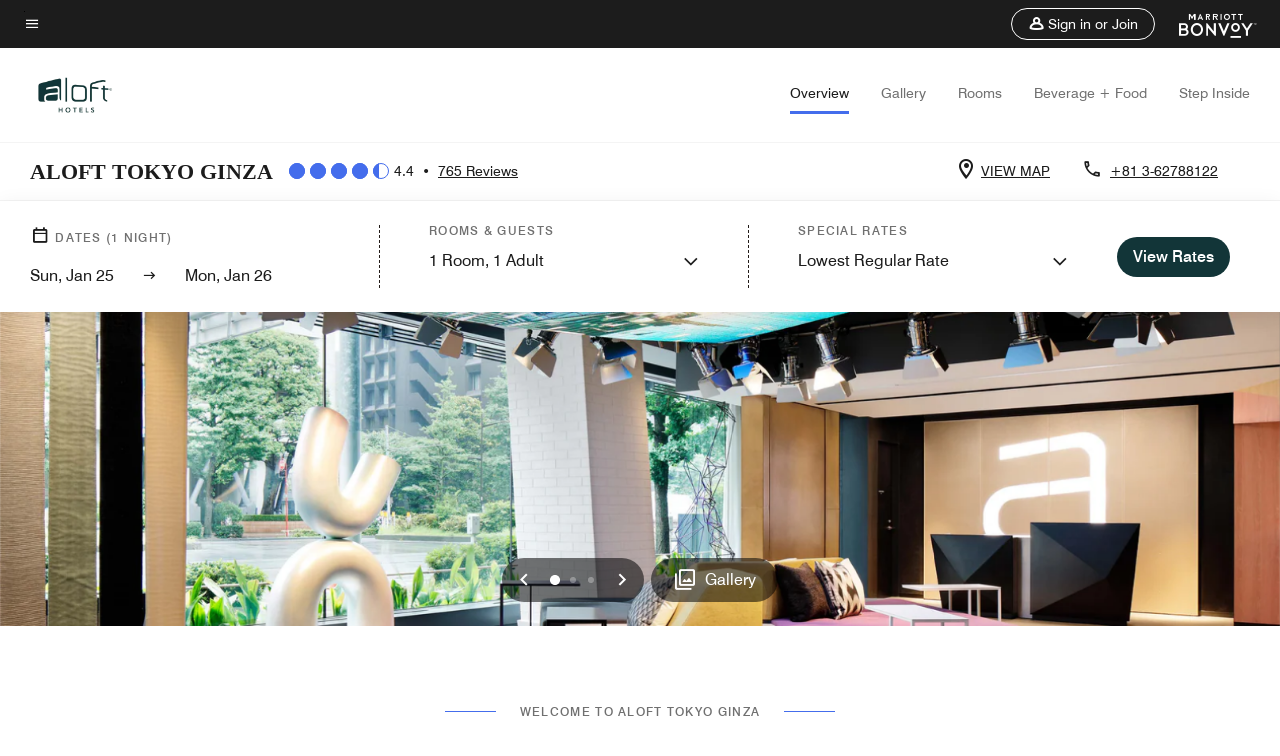

--- FILE ---
content_type: application/javascript;charset=utf-8
request_url: https://api.bazaarvoice.com/data/batch.json?passkey=canCX9lvC812oa4Y6HYf4gmWK5uszkZCKThrdtYkZqcYE&apiversion=5.5&displaycode=14883-en_us&resource.q0=products&filter.q0=id%3Aeq%3Atyoal&stats.q0=reviews&filteredstats.q0=reviews&filter_reviews.q0=contentlocale%3Aeq%3Azh*%2Cen*%2Cfr*%2Cde*%2Cja*%2Cpt*%2Cru*%2Ces*%2Cen_US&filter_reviewcomments.q0=contentlocale%3Aeq%3Azh*%2Cen*%2Cfr*%2Cde*%2Cja*%2Cpt*%2Cru*%2Ces*%2Cen_US&resource.q1=reviews&filter.q1=isratingsonly%3Aeq%3Afalse&filter.q1=productid%3Aeq%3Atyoal&filter.q1=contentlocale%3Aeq%3Azh*%2Cen*%2Cfr*%2Cde*%2Cja*%2Cpt*%2Cru*%2Ces*%2Cen_US&sort.q1=submissiontime%3Adesc&stats.q1=reviews&filteredstats.q1=reviews&include.q1=authors%2Cproducts%2Ccomments&filter_reviews.q1=contentlocale%3Aeq%3Azh*%2Cen*%2Cfr*%2Cde*%2Cja*%2Cpt*%2Cru*%2Ces*%2Cen_US&filter_reviewcomments.q1=contentlocale%3Aeq%3Azh*%2Cen*%2Cfr*%2Cde*%2Cja*%2Cpt*%2Cru*%2Ces*%2Cen_US&filter_comments.q1=contentlocale%3Aeq%3Azh*%2Cen*%2Cfr*%2Cde*%2Cja*%2Cpt*%2Cru*%2Ces*%2Cen_US&limit.q1=10&offset.q1=0&limit_comments.q1=3&callback=BV._internal.dataHandler0
body_size: 6092
content:
BV._internal.dataHandler0({"Errors":[],"BatchedResultsOrder":["q1","q0"],"HasErrors":false,"TotalRequests":2,"BatchedResults":{"q1":{"Id":"q1","Limit":10,"Offset":0,"TotalResults":764,"Locale":"en_US","Results":[{"Id":"377166148","CID":"d75e7b69-15e5-51d0-b14b-732f337604d9","SourceClient":"marriott-2","LastModeratedTime":"2026-01-24T22:01:01.000+00:00","LastModificationTime":"2026-01-24T22:01:01.000+00:00","ProductId":"TYOAL","OriginalProductName":"Aloft Tokyo Ginza","AuthorId":"62rnvz5wfamnekt25a3jz2nj4","ContentLocale":"en_US","IsFeatured":false,"TotalInappropriateFeedbackCount":0,"TotalClientResponseCount":0,"TotalCommentCount":0,"Rating":5,"SecondaryRatingsOrder":["Cleanliness","Dining","Location","Service","Amenities","Value"],"IsRatingsOnly":false,"TotalFeedbackCount":0,"TotalNegativeFeedbackCount":0,"TotalPositiveFeedbackCount":0,"ModerationStatus":"APPROVED","SubmissionId":"r114883-en_17692908KyhTtiDwcD","SubmissionTime":"2026-01-24T21:41:13.000+00:00","ReviewText":"The Aloft Tokyo Ginza gives you a great base from which to explore Tokyo. The restaurant provides a great breakfast (which is a little hard to find in Tokyo). The staff are friendly and very professional. The room is a good size for Tokyo. And the hotel is clean from the lobby to the room to the restaurant. The Aloft Tokyo Ginza is near the Ginza Shopping District and close to the Ginza Metro Station and the Higashi-Ginza Metro Station. The Airport Limousine also picks up right down the street.","Title":"Great Location, Staff, Room, and Restaurant","UserNickname":"Mike","SecondaryRatings":{"Cleanliness":{"Value":5,"Id":"Cleanliness","MinLabel":null,"MaxLabel":null,"ValueRange":5,"Label":null,"DisplayType":"NORMAL","ValueLabel":null},"Value":{"Value":4,"Id":"Value","MinLabel":null,"MaxLabel":null,"ValueRange":5,"Label":null,"DisplayType":"NORMAL","ValueLabel":null},"Amenities":{"Value":5,"Id":"Amenities","MinLabel":null,"MaxLabel":null,"ValueRange":5,"Label":null,"DisplayType":"NORMAL","ValueLabel":null},"Service":{"Value":5,"Id":"Service","MinLabel":null,"MaxLabel":null,"ValueRange":5,"Label":null,"DisplayType":"NORMAL","ValueLabel":null},"Dining":{"Value":5,"Id":"Dining","MinLabel":null,"MaxLabel":null,"ValueRange":5,"Label":null,"DisplayType":"NORMAL","ValueLabel":null},"Location":{"Value":5,"Id":"Location","MinLabel":null,"MaxLabel":null,"ValueRange":5,"Label":null,"DisplayType":"NORMAL","ValueLabel":null}},"Pros":null,"Videos":[],"InappropriateFeedbackList":[],"IsRecommended":null,"ContextDataValuesOrder":[],"BadgesOrder":[],"CommentIds":[],"AdditionalFields":{},"CampaignId":null,"Helpfulness":null,"Cons":null,"TagDimensions":{},"TagDimensionsOrder":[],"AdditionalFieldsOrder":[],"Photos":[],"ClientResponses":[],"ContextDataValues":{},"UserLocation":null,"Badges":{},"ProductRecommendationIds":[],"IsSyndicated":false,"RatingRange":5},{"Id":"377027941","CID":"035a57c0-96d9-5ae0-86ca-a8ed355d4bbe","SourceClient":"marriott-2","LastModeratedTime":"2026-01-23T01:46:00.000+00:00","LastModificationTime":"2026-01-23T01:46:00.000+00:00","ProductId":"TYOAL","OriginalProductName":"Aloft Tokyo Ginza","AuthorId":"69krb9dreshulwh5xnoub8jan","ContentLocale":"ja_JP","IsFeatured":false,"TotalInappropriateFeedbackCount":0,"TotalClientResponseCount":0,"TotalCommentCount":0,"Rating":5,"SecondaryRatingsOrder":["Cleanliness","Location","Service","Amenities"],"IsRatingsOnly":false,"TotalFeedbackCount":0,"TotalNegativeFeedbackCount":0,"TotalPositiveFeedbackCount":0,"ModerationStatus":"APPROVED","SubmissionId":"r114883-ja_17691247vmFaxP8bFx","SubmissionTime":"2026-01-22T23:33:20.000+00:00","ReviewText":"\u65B0\u6A4B\u6F14\u821E\u5834\u3067\u89B3\u5287\u306E\u6642\u306B\u5229\u7528\u3055\u305B\u3066\u3082\u3089\u3063\u3066\u3044\u307E\u3059\n\u5287\u5834\u304B\u3089\u8FD1\u304F\u3001\u5FEB\u9069\u306A\u30DB\u30C6\u30EB\u3067\u30EA\u30D4\u30FC\u30C8\u3057\u3066\u3044\u307E\u3059","Title":"\u5FEB\u9069\u306A\u30DB\u30C6\u30EB","UserNickname":"yogaoto","SecondaryRatings":{"Cleanliness":{"Value":4,"Id":"Cleanliness","MinLabel":null,"MaxLabel":null,"ValueRange":5,"Label":null,"DisplayType":"NORMAL","ValueLabel":null},"Amenities":{"Value":3,"Id":"Amenities","MinLabel":null,"MaxLabel":null,"ValueRange":5,"Label":null,"DisplayType":"NORMAL","ValueLabel":null},"Location":{"Value":5,"Id":"Location","MinLabel":null,"MaxLabel":null,"ValueRange":5,"Label":null,"DisplayType":"NORMAL","ValueLabel":null},"Service":{"Value":5,"Id":"Service","MinLabel":null,"MaxLabel":null,"ValueRange":5,"Label":null,"DisplayType":"NORMAL","ValueLabel":null}},"Pros":null,"Videos":[],"InappropriateFeedbackList":[],"IsRecommended":null,"ContextDataValuesOrder":[],"BadgesOrder":[],"CommentIds":[],"AdditionalFields":{},"CampaignId":null,"Helpfulness":null,"Cons":null,"TagDimensions":{},"TagDimensionsOrder":[],"AdditionalFieldsOrder":[],"Photos":[],"ClientResponses":[],"ContextDataValues":{},"UserLocation":null,"Badges":{},"ProductRecommendationIds":[],"IsSyndicated":false,"RatingRange":5},{"Id":"376702336","CID":"7830a11d-f712-5d45-8728-8f4730855e32","SourceClient":"marriott-2","LastModeratedTime":"2026-01-19T12:15:33.000+00:00","LastModificationTime":"2026-01-19T12:15:33.000+00:00","ProductId":"TYOAL","OriginalProductName":"Aloft Tokyo Ginza","AuthorId":"oo7fdqkf5z71ta2h526g74mso","ContentLocale":"en_GB","IsFeatured":false,"TotalInappropriateFeedbackCount":0,"TotalClientResponseCount":0,"TotalCommentCount":0,"Rating":5,"SecondaryRatingsOrder":["Cleanliness","Location","Service","Amenities","Value"],"IsRatingsOnly":false,"TotalFeedbackCount":0,"TotalNegativeFeedbackCount":0,"TotalPositiveFeedbackCount":0,"ModerationStatus":"APPROVED","SubmissionId":"r114883-en_17688232xVmkVlPH1G","SubmissionTime":"2026-01-19T11:48:11.000+00:00","ReviewText":"Extremely great location. Super warm & genuinely friendly staffs. Also they are highly efficient with check in/out processes. The mattress is comfy by the way.","Title":"Worth every penny","UserNickname":"Hock","SecondaryRatings":{"Cleanliness":{"Value":4,"Id":"Cleanliness","MinLabel":null,"MaxLabel":null,"ValueRange":5,"Label":null,"DisplayType":"NORMAL","ValueLabel":null},"Value":{"Value":4,"Id":"Value","MinLabel":null,"MaxLabel":null,"ValueRange":5,"Label":null,"DisplayType":"NORMAL","ValueLabel":null},"Amenities":{"Value":5,"Id":"Amenities","MinLabel":null,"MaxLabel":null,"ValueRange":5,"Label":null,"DisplayType":"NORMAL","ValueLabel":null},"Service":{"Value":5,"Id":"Service","MinLabel":null,"MaxLabel":null,"ValueRange":5,"Label":null,"DisplayType":"NORMAL","ValueLabel":null},"Location":{"Value":5,"Id":"Location","MinLabel":null,"MaxLabel":null,"ValueRange":5,"Label":null,"DisplayType":"NORMAL","ValueLabel":null}},"Pros":null,"Videos":[],"InappropriateFeedbackList":[],"IsRecommended":null,"ContextDataValuesOrder":[],"BadgesOrder":[],"CommentIds":[],"AdditionalFields":{},"CampaignId":null,"Helpfulness":null,"Cons":null,"TagDimensions":{},"TagDimensionsOrder":[],"AdditionalFieldsOrder":[],"Photos":[],"ClientResponses":[],"ContextDataValues":{},"UserLocation":null,"Badges":{},"ProductRecommendationIds":[],"IsSyndicated":false,"RatingRange":5},{"Id":"376372299","CID":"1f40b86c-14ce-59d3-a121-633456c179ea","SourceClient":"marriott-2","LastModeratedTime":"2026-01-15T00:01:27.000+00:00","LastModificationTime":"2026-01-15T00:01:27.000+00:00","ProductId":"TYOAL","OriginalProductName":"Aloft Tokyo Ginza","AuthorId":"eoe8p30i21gfnnlhtvl0dy058","ContentLocale":"en_US","IsFeatured":false,"TotalInappropriateFeedbackCount":0,"TotalClientResponseCount":0,"TotalCommentCount":0,"Rating":4,"SecondaryRatingsOrder":["Cleanliness","Dining","Location","Service","Amenities","Value"],"IsRatingsOnly":false,"TotalFeedbackCount":0,"TotalNegativeFeedbackCount":0,"TotalPositiveFeedbackCount":0,"ModerationStatus":"APPROVED","SubmissionId":"r114883-en_17684338SuQrpEhMi5","SubmissionTime":"2026-01-14T23:36:53.000+00:00","ReviewText":"\u30DD\u30FC\u30BF\u30D6\u30EB\u5145\u96FB\u5668\u306F\u6301\u3063\u3066\u304D\u3066\u3044\u305F\u3082\u306E\u306E\u3001\u3059\u3067\u306B\u534A\u5206\u306E\u5BB9\u91CF\u3060\u3063\u305F\u306E\u3067\u3001\u90E8\u5C4B\u3067\u306F\u76F4\u63A5\u5145\u96FB\u3057\u3088\u3046\u306B\u3082\u3001\u5145\u96FB\u5668\u306E\u30D7\u30E9\u30B0\u3092\u6301\u3063\u3066\u304F\u308B\u306E\u3092\u3001\u5FD8\u308C\u3066\u3057\u307E\u3044\u3001USB\u30BF\u30A4\u30D7\u306E\u30DE\u30EB\u30C1\u30B1\u30FC\u30D6\u30EB\u3092\u304A\u501F\u308A\u3057\u307E\u3057\u305F\u304C\u3001\u3046\u307E\u304F\u5145\u96FB\u3067\u304D\u305A\u3001\u4ED6\u306B\u4F55\u304B\u501F\u308A\u308C\u306A\u3044\u304B\u805E\u3044\u305F\u3068\u3053\u308D\u3001\u8CB8\u51FA\u7528\u3067\u306F\u306A\u3044\u30D7\u30E9\u30B0\u3092\u304A\u6301\u3061\u304F\u3060\u3055\u308A\u3001\u7121\u4E8B\u5145\u96FB\u304C\u3067\u304D\u307E\u3057\u305F\u3002\u6B21\u306E\u65E5\u306B\u3001\u5A18\u304C\u521D\u3081\u3066\u51FA\u5834\u3059\u308B\u90E8\u6D3B\u306E\u5168\u56FD\u5927\u4F1A\u3092\u63A7\u3048\u3066\u3044\u305F\u306E\u3067\u3001\n\u5927\u5909\u52A9\u304B\u308A\u307E\u3057\u305F\uFF01\n\u89AA\u5207\u306B\u5BFE\u5FDC\u3057\u3066\u304F\u3060\u3055\u308A\u3001\n\u3042\u308A\u304C\u305F\u304B\u3063\u305F\u3067\u3059\u3002","Title":"\u89AA\u5207\u306A\u30B9\u30BF\u30C3\u30D5\u306E\u65B9\u3005","UserNickname":"80ka","SecondaryRatings":{"Cleanliness":{"Value":5,"Id":"Cleanliness","MinLabel":null,"MaxLabel":null,"ValueRange":5,"Label":null,"DisplayType":"NORMAL","ValueLabel":null},"Value":{"Value":2,"Id":"Value","MinLabel":null,"MaxLabel":null,"ValueRange":5,"Label":null,"DisplayType":"NORMAL","ValueLabel":null},"Amenities":{"Value":4,"Id":"Amenities","MinLabel":null,"MaxLabel":null,"ValueRange":5,"Label":null,"DisplayType":"NORMAL","ValueLabel":null},"Service":{"Value":5,"Id":"Service","MinLabel":null,"MaxLabel":null,"ValueRange":5,"Label":null,"DisplayType":"NORMAL","ValueLabel":null},"Dining":{"Value":3,"Id":"Dining","MinLabel":null,"MaxLabel":null,"ValueRange":5,"Label":null,"DisplayType":"NORMAL","ValueLabel":null},"Location":{"Value":4,"Id":"Location","MinLabel":null,"MaxLabel":null,"ValueRange":5,"Label":null,"DisplayType":"NORMAL","ValueLabel":null}},"Pros":null,"Videos":[],"InappropriateFeedbackList":[],"IsRecommended":null,"ContextDataValuesOrder":[],"BadgesOrder":[],"CommentIds":[],"AdditionalFields":{},"CampaignId":null,"Helpfulness":null,"Cons":null,"TagDimensions":{},"TagDimensionsOrder":[],"AdditionalFieldsOrder":[],"Photos":[],"ClientResponses":[],"ContextDataValues":{},"UserLocation":null,"Badges":{},"ProductRecommendationIds":[],"IsSyndicated":false,"RatingRange":5},{"Id":"376174522","CID":"065dd71d-371e-5f44-a3f2-c64fb5b8551a","SourceClient":"marriott-2","LastModeratedTime":"2026-01-13T16:01:07.000+00:00","LastModificationTime":"2026-01-13T16:01:07.000+00:00","ProductId":"TYOAL","OriginalProductName":"Aloft Tokyo Ginza","ContextDataValuesOrder":["RewardsLevel","TravelerType"],"AuthorId":"59b1351ecddff3248d1eb46f747f9883e11954845d98bc5c15fcaf8bdda6b1bf","ContentLocale":"en_US","IsFeatured":false,"TotalInappropriateFeedbackCount":0,"TotalClientResponseCount":0,"TotalCommentCount":0,"Rating":5,"SecondaryRatingsOrder":["Cleanliness","Location","Service","Amenities","Value"],"IsRatingsOnly":false,"TotalFeedbackCount":0,"TotalNegativeFeedbackCount":0,"TotalPositiveFeedbackCount":0,"ModerationStatus":"APPROVED","SubmissionId":"r114883-en_17683183aXr4JKuQLs","SubmissionTime":"2026-01-13T15:33:11.000+00:00","ReviewText":"Friendly staff, polite and helpful. Good location. Highly recommend","Title":"Tokyo stay","UserNickname":"HYK","SecondaryRatings":{"Cleanliness":{"Value":5,"Id":"Cleanliness","MinLabel":null,"MaxLabel":null,"ValueRange":5,"Label":null,"DisplayType":"NORMAL","ValueLabel":null},"Value":{"Value":4,"Id":"Value","MinLabel":null,"MaxLabel":null,"ValueRange":5,"Label":null,"DisplayType":"NORMAL","ValueLabel":null},"Amenities":{"Value":4,"Id":"Amenities","MinLabel":null,"MaxLabel":null,"ValueRange":5,"Label":null,"DisplayType":"NORMAL","ValueLabel":null},"Service":{"Value":5,"Id":"Service","MinLabel":null,"MaxLabel":null,"ValueRange":5,"Label":null,"DisplayType":"NORMAL","ValueLabel":null},"Location":{"Value":5,"Id":"Location","MinLabel":null,"MaxLabel":null,"ValueRange":5,"Label":null,"DisplayType":"NORMAL","ValueLabel":null}},"ContextDataValues":{"RewardsLevel":{"Value":"Platinum","Id":"RewardsLevel"},"TravelerType":{"Value":"Family","Id":"TravelerType"}},"Pros":null,"Videos":[],"InappropriateFeedbackList":[],"IsRecommended":null,"BadgesOrder":[],"CommentIds":[],"AdditionalFields":{},"CampaignId":null,"Helpfulness":null,"Cons":null,"TagDimensions":{},"TagDimensionsOrder":[],"AdditionalFieldsOrder":[],"Photos":[],"ClientResponses":[],"UserLocation":null,"Badges":{},"ProductRecommendationIds":[],"IsSyndicated":false,"RatingRange":5},{"Id":"375858024","CID":"a8bd9c95-b1e1-5773-af42-ae599c5676aa","SourceClient":"marriott-2","LastModeratedTime":"2026-01-11T09:45:29.000+00:00","LastModificationTime":"2026-01-11T09:45:29.000+00:00","ProductId":"TYOAL","OriginalProductName":"Aloft Tokyo Ginza","ContextDataValuesOrder":["RewardsLevel","TravelerType"],"AuthorId":"c6b7be5c1abc49b84ea7e6174551387d4f5b73ec01a1e1fcd9948ebb3b42c505","ContentLocale":"en_US","IsFeatured":false,"TotalInappropriateFeedbackCount":0,"TotalClientResponseCount":0,"TotalCommentCount":0,"Rating":5,"SecondaryRatingsOrder":["Cleanliness","Dining","Location","Service","Amenities","Value"],"IsRatingsOnly":false,"TotalFeedbackCount":0,"TotalNegativeFeedbackCount":0,"TotalPositiveFeedbackCount":0,"ModerationStatus":"APPROVED","SubmissionId":"r114883-en_17681235takjXErNqW","SubmissionTime":"2026-01-11T09:25:41.000+00:00","ReviewText":"This is my second stay this year and another excellent stay.  The location is great.  Bed very comfortable.  Staff excellent.  The bar and restaurant great.  Enjoyed live music a couple of nights.  The decor is fun.  Popcorn is really tasty.   You'll be pleased.  If you have a lot of luggage opt for the larger king.  Both standard and large are comfortable.","Title":"Second stay and still a winner","UserNickname":"Dragonmom","SecondaryRatings":{"Cleanliness":{"Value":5,"Id":"Cleanliness","MinLabel":null,"MaxLabel":null,"ValueRange":5,"Label":null,"DisplayType":"NORMAL","ValueLabel":null},"Value":{"Value":5,"Id":"Value","MinLabel":null,"MaxLabel":null,"ValueRange":5,"Label":null,"DisplayType":"NORMAL","ValueLabel":null},"Amenities":{"Value":5,"Id":"Amenities","MinLabel":null,"MaxLabel":null,"ValueRange":5,"Label":null,"DisplayType":"NORMAL","ValueLabel":null},"Service":{"Value":5,"Id":"Service","MinLabel":null,"MaxLabel":null,"ValueRange":5,"Label":null,"DisplayType":"NORMAL","ValueLabel":null},"Dining":{"Value":5,"Id":"Dining","MinLabel":null,"MaxLabel":null,"ValueRange":5,"Label":null,"DisplayType":"NORMAL","ValueLabel":null},"Location":{"Value":5,"Id":"Location","MinLabel":null,"MaxLabel":null,"ValueRange":5,"Label":null,"DisplayType":"NORMAL","ValueLabel":null}},"ContextDataValues":{"RewardsLevel":{"Value":"Platinum","Id":"RewardsLevel"},"TravelerType":{"Value":"Couple","Id":"TravelerType"}},"Pros":null,"Videos":[],"InappropriateFeedbackList":[],"IsRecommended":null,"BadgesOrder":[],"CommentIds":[],"AdditionalFields":{},"CampaignId":null,"Helpfulness":null,"Cons":null,"TagDimensions":{},"TagDimensionsOrder":[],"AdditionalFieldsOrder":[],"Photos":[],"ClientResponses":[],"UserLocation":null,"Badges":{},"ProductRecommendationIds":[],"IsSyndicated":false,"RatingRange":5},{"Id":"375013275","CID":"1218de98-78aa-56b2-8572-c32a7f4abf6d","SourceClient":"marriott-2","LastModeratedTime":"2026-01-03T02:01:17.000+00:00","LastModificationTime":"2026-01-03T02:01:17.000+00:00","ProductId":"TYOAL","OriginalProductName":"Aloft Tokyo Ginza","ContextDataValuesOrder":["RewardsLevel","TravelerType"],"AuthorId":"6538f809dd68767919f7dae6ad103aaac880b16ab04622415b68e7afc51502c5","ContentLocale":"ja_JP","IsFeatured":false,"TotalInappropriateFeedbackCount":0,"TotalClientResponseCount":0,"TotalCommentCount":0,"Rating":5,"SecondaryRatingsOrder":["Cleanliness","Dining","Location","Service","Amenities","Value"],"IsRatingsOnly":false,"TotalFeedbackCount":0,"TotalNegativeFeedbackCount":0,"TotalPositiveFeedbackCount":0,"ModerationStatus":"APPROVED","SubmissionId":"r114883-ja_17673919z2KWbXVmMq","SubmissionTime":"2026-01-02T22:13:15.000+00:00","ReviewText":"\u8CB7\u3044\u7269\u306B\u3082\u79FB\u52D5\u306B\u3082\u4FBF\u5229\u306A\u30ED\u30B1\u30FC\u30B7\u30E7\u30F3\u306B\u30DB\u30C6\u30EB\u306E\u8A2D\u5099\u3068\u90E8\u5C4B\u304C\u30B3\u30F3\u30D1\u30AF\u30C8\u306B\u8CEA\u3088\u304F\u6574\u3063\u305F\u4F7F\u3044\u3084\u3059\u3044\u30DB\u30C6\u30EB\u3067\u3059\u3002","Title":"\u30B3\u30F3\u30D1\u30AF\u30C8\u306B\u6C17\u6301\u3061\u826F\u304F\u6EDE\u5728\u3067\u304D\u308B\u30DB\u30C6\u30EB","UserNickname":"shin","SecondaryRatings":{"Cleanliness":{"Value":5,"Id":"Cleanliness","MinLabel":null,"MaxLabel":null,"ValueRange":5,"Label":null,"DisplayType":"NORMAL","ValueLabel":null},"Value":{"Value":5,"Id":"Value","MinLabel":null,"MaxLabel":null,"ValueRange":5,"Label":null,"DisplayType":"NORMAL","ValueLabel":null},"Amenities":{"Value":5,"Id":"Amenities","MinLabel":null,"MaxLabel":null,"ValueRange":5,"Label":null,"DisplayType":"NORMAL","ValueLabel":null},"Service":{"Value":5,"Id":"Service","MinLabel":null,"MaxLabel":null,"ValueRange":5,"Label":null,"DisplayType":"NORMAL","ValueLabel":null},"Dining":{"Value":5,"Id":"Dining","MinLabel":null,"MaxLabel":null,"ValueRange":5,"Label":null,"DisplayType":"NORMAL","ValueLabel":null},"Location":{"Value":5,"Id":"Location","MinLabel":null,"MaxLabel":null,"ValueRange":5,"Label":null,"DisplayType":"NORMAL","ValueLabel":null}},"ContextDataValues":{"RewardsLevel":{"Value":"Gold","Id":"RewardsLevel"},"TravelerType":{"Value":"Couple","Id":"TravelerType"}},"Pros":null,"Videos":[],"InappropriateFeedbackList":[],"IsRecommended":null,"BadgesOrder":[],"CommentIds":[],"AdditionalFields":{},"CampaignId":null,"Helpfulness":null,"Cons":null,"TagDimensions":{},"TagDimensionsOrder":[],"AdditionalFieldsOrder":[],"Photos":[],"ClientResponses":[],"UserLocation":null,"Badges":{},"ProductRecommendationIds":[],"IsSyndicated":false,"RatingRange":5},{"Id":"374892072","CID":"535b3def-ea73-560c-a667-a39bce35a37a","SourceClient":"marriott-2","LastModeratedTime":"2026-01-01T17:32:57.000+00:00","LastModificationTime":"2026-01-01T17:32:57.000+00:00","ProductId":"TYOAL","OriginalProductName":"Aloft Tokyo Ginza","ContextDataValuesOrder":["RewardsLevel","TravelerType"],"AuthorId":"9bf77041e924405a94e8024672fb42c6b2c63e505f1d4d016b35013ff3d0ad95","ContentLocale":"en_US","IsFeatured":false,"TotalInappropriateFeedbackCount":0,"TotalClientResponseCount":0,"TotalCommentCount":0,"Rating":5,"SecondaryRatingsOrder":["Cleanliness","Dining","Location","Service","Amenities","Value"],"IsRatingsOnly":false,"TotalFeedbackCount":0,"TotalNegativeFeedbackCount":0,"TotalPositiveFeedbackCount":0,"ModerationStatus":"APPROVED","SubmissionId":"r114883-en_1767286407LFfid5XM","SubmissionTime":"2026-01-01T16:53:40.000+00:00","ReviewText":"The hotel location is very convenient, less than 3 minutes walk from Ginza 6. The amenities are great, and The Warehouse restaurant serves good Western cuisine and has good ambience. \n\nThe highlight of the trip was the service staff. We forgot a very valuable package at the lobby, and Rica, their front desk staff, was very honest. She kept it and returned it to us. Given the value of the package, I\u2019m very happy that it was returned to us, with no items missing. Truly commendable service!","Title":"Amazing location and Excellent Staff","UserNickname":"Jackie from Manila","SecondaryRatings":{"Cleanliness":{"Value":5,"Id":"Cleanliness","MinLabel":null,"MaxLabel":null,"ValueRange":5,"Label":null,"DisplayType":"NORMAL","ValueLabel":null},"Value":{"Value":5,"Id":"Value","MinLabel":null,"MaxLabel":null,"ValueRange":5,"Label":null,"DisplayType":"NORMAL","ValueLabel":null},"Amenities":{"Value":5,"Id":"Amenities","MinLabel":null,"MaxLabel":null,"ValueRange":5,"Label":null,"DisplayType":"NORMAL","ValueLabel":null},"Service":{"Value":5,"Id":"Service","MinLabel":null,"MaxLabel":null,"ValueRange":5,"Label":null,"DisplayType":"NORMAL","ValueLabel":null},"Dining":{"Value":5,"Id":"Dining","MinLabel":null,"MaxLabel":null,"ValueRange":5,"Label":null,"DisplayType":"NORMAL","ValueLabel":null},"Location":{"Value":5,"Id":"Location","MinLabel":null,"MaxLabel":null,"ValueRange":5,"Label":null,"DisplayType":"NORMAL","ValueLabel":null}},"ContextDataValues":{"RewardsLevel":{"Value":"Silver","Id":"RewardsLevel"},"TravelerType":{"Value":"Couple","Id":"TravelerType"}},"Pros":null,"Videos":[],"InappropriateFeedbackList":[],"IsRecommended":null,"BadgesOrder":[],"CommentIds":[],"AdditionalFields":{},"CampaignId":null,"Helpfulness":null,"Cons":null,"TagDimensions":{},"TagDimensionsOrder":[],"AdditionalFieldsOrder":[],"Photos":[],"ClientResponses":[],"UserLocation":null,"Badges":{},"ProductRecommendationIds":[],"IsSyndicated":false,"RatingRange":5},{"Id":"374847667","CID":"b9edd95e-3552-5758-9fc9-80c35c343c0e","SourceClient":"marriott-2","LastModeratedTime":"2025-12-31T23:30:59.000+00:00","LastModificationTime":"2025-12-31T23:30:59.000+00:00","ProductId":"TYOAL","OriginalProductName":"Aloft Tokyo Ginza","ContextDataValuesOrder":["RewardsLevel","TravelerType"],"AuthorId":"df90b84668484070a49b2bf031b42e8c3997887c0ab34104893c1d7844bbe76a","ContentLocale":"en_US","IsFeatured":false,"TotalInappropriateFeedbackCount":0,"TotalClientResponseCount":0,"TotalCommentCount":0,"Rating":5,"SecondaryRatingsOrder":["Cleanliness","Dining","Location","Service","Amenities","Value"],"IsRatingsOnly":false,"TotalFeedbackCount":0,"TotalNegativeFeedbackCount":0,"TotalPositiveFeedbackCount":0,"ModerationStatus":"APPROVED","SubmissionId":"r114883-en_176722141hLU17wtIT","SubmissionTime":"2025-12-31T22:50:28.000+00:00","ReviewText":"Staff was very helpful at checkin, I do not speak Japanese, and the staff English was very good.   I had booked through Amex card rate and did not have the card with me, they accepted that rate even though I needed to pay with Visa","Title":"First trip to Tokyo","UserNickname":"Andy","SecondaryRatings":{"Cleanliness":{"Value":5,"Id":"Cleanliness","MinLabel":null,"MaxLabel":null,"ValueRange":5,"Label":null,"DisplayType":"NORMAL","ValueLabel":null},"Value":{"Value":5,"Id":"Value","MinLabel":null,"MaxLabel":null,"ValueRange":5,"Label":null,"DisplayType":"NORMAL","ValueLabel":null},"Amenities":{"Value":5,"Id":"Amenities","MinLabel":null,"MaxLabel":null,"ValueRange":5,"Label":null,"DisplayType":"NORMAL","ValueLabel":null},"Service":{"Value":5,"Id":"Service","MinLabel":null,"MaxLabel":null,"ValueRange":5,"Label":null,"DisplayType":"NORMAL","ValueLabel":null},"Dining":{"Value":5,"Id":"Dining","MinLabel":null,"MaxLabel":null,"ValueRange":5,"Label":null,"DisplayType":"NORMAL","ValueLabel":null},"Location":{"Value":5,"Id":"Location","MinLabel":null,"MaxLabel":null,"ValueRange":5,"Label":null,"DisplayType":"NORMAL","ValueLabel":null}},"ContextDataValues":{"RewardsLevel":{"Value":"Titanium","Id":"RewardsLevel"},"TravelerType":{"Value":"Family","Id":"TravelerType"}},"Pros":null,"Videos":[],"InappropriateFeedbackList":[],"IsRecommended":null,"BadgesOrder":[],"CommentIds":[],"AdditionalFields":{},"CampaignId":null,"Helpfulness":null,"Cons":null,"TagDimensions":{},"TagDimensionsOrder":[],"AdditionalFieldsOrder":[],"Photos":[],"ClientResponses":[],"UserLocation":null,"Badges":{},"ProductRecommendationIds":[],"IsSyndicated":false,"RatingRange":5},{"Id":"374007867","CID":"b0f9d015-008e-5c6d-ba49-2e778a52fe3d","SourceClient":"marriott-2","LastModeratedTime":"2025-12-23T14:47:58.000+00:00","LastModificationTime":"2025-12-23T14:47:58.000+00:00","ProductId":"TYOAL","OriginalProductName":"Aloft Tokyo Ginza","ContextDataValuesOrder":["RewardsLevel","TravelerType"],"AuthorId":"ac7c98122d6fa1f0224881f034bf5df290802dd6b83c17731ea9b4913e60b940","ContentLocale":"ja_JP","IsFeatured":false,"TotalInappropriateFeedbackCount":0,"TotalClientResponseCount":0,"TotalCommentCount":0,"Rating":5,"SecondaryRatingsOrder":["Cleanliness","Dining","Location","Service","Amenities","Value"],"IsRatingsOnly":false,"TotalFeedbackCount":0,"TotalNegativeFeedbackCount":0,"TotalPositiveFeedbackCount":0,"ModerationStatus":"APPROVED","SubmissionId":"r114883-ja_17664623WfGVwkMKWd","SubmissionTime":"2025-12-23T03:59:37.000+00:00","ReviewText":"\u3044\u3064\u884C\u3063\u3066\u3082\u671D\u98DF\u3082\u7F8E\u5473\u3057\u304F\u3001\u5F53\u305F\u308A\u524D\u306E\u3088\u3046\u306B\u5C45\u5FC3\u5730\u306E\u3088\u3044\u30DB\u30C6\u30EB\u3067\u3059\uFF01","Title":"\u3044\u3064\u3082\u671D\u98DF\u3082\uFF01\u7F8E\u5473\u3057\u3044","UserNickname":"mm","SecondaryRatings":{"Cleanliness":{"Value":5,"Id":"Cleanliness","MinLabel":null,"MaxLabel":null,"ValueRange":5,"Label":null,"DisplayType":"NORMAL","ValueLabel":null},"Value":{"Value":3,"Id":"Value","MinLabel":null,"MaxLabel":null,"ValueRange":5,"Label":null,"DisplayType":"NORMAL","ValueLabel":null},"Amenities":{"Value":5,"Id":"Amenities","MinLabel":null,"MaxLabel":null,"ValueRange":5,"Label":null,"DisplayType":"NORMAL","ValueLabel":null},"Service":{"Value":5,"Id":"Service","MinLabel":null,"MaxLabel":null,"ValueRange":5,"Label":null,"DisplayType":"NORMAL","ValueLabel":null},"Dining":{"Value":5,"Id":"Dining","MinLabel":null,"MaxLabel":null,"ValueRange":5,"Label":null,"DisplayType":"NORMAL","ValueLabel":null},"Location":{"Value":5,"Id":"Location","MinLabel":null,"MaxLabel":null,"ValueRange":5,"Label":null,"DisplayType":"NORMAL","ValueLabel":null}},"ContextDataValues":{"RewardsLevel":{"Value":"Platinum","Id":"RewardsLevel"},"TravelerType":{"Value":"Family","Id":"TravelerType"}},"Pros":null,"Videos":[],"InappropriateFeedbackList":[],"IsRecommended":null,"BadgesOrder":[],"CommentIds":[],"AdditionalFields":{},"CampaignId":null,"Helpfulness":null,"Cons":null,"TagDimensions":{},"TagDimensionsOrder":[],"AdditionalFieldsOrder":[],"Photos":[],"ClientResponses":[],"UserLocation":null,"Badges":{},"ProductRecommendationIds":[],"IsSyndicated":false,"RatingRange":5}],"Includes":{"Products":{"TYOAL":{"AttributesOrder":["AVAILABILITY"],"Attributes":{"AVAILABILITY":{"Id":"AVAILABILITY","Values":[{"Value":"True","Locale":null}]}},"Description":"Located centrally in downtown Tokyo. Just few minutes walk from Ginza or Higashi Ginza station.","Name":"Aloft Tokyo Ginza","Id":"TYOAL","CategoryId":"BV_MISCELLANEOUS_CATEGORY","BrandExternalId":"2fcsqh9e6dek7ddz6dpks2z3q","Brand":{"Id":"2fcsqh9e6dek7ddz6dpks2z3q","Name":"Aloft"},"Active":true,"ProductPageUrl":"https://www.marriott.com/en-us/hotels/tyoal-aloft-tokyo-ginza/overview/","Disabled":false,"ReviewIds":[],"ManufacturerPartNumbers":[],"EANs":[],"StoryIds":[],"ImageUrl":null,"QuestionIds":[],"ISBNs":[],"ModelNumbers":[],"FamilyIds":[],"UPCs":[],"ReviewStatistics":{"SecondaryRatingsAveragesOrder":["Cleanliness","Dining","Location","Service","Amenities","Value"],"SecondaryRatingsAverages":{"Amenities":{"Id":"Amenities","AverageRating":4.238505747126437,"DisplayType":"NORMAL","MaxLabel":null,"MinLabel":null,"ValueRange":5},"Dining":{"Id":"Dining","AverageRating":4.155339805825243,"DisplayType":"NORMAL","MaxLabel":null,"MinLabel":null,"ValueRange":5},"Value":{"Id":"Value","AverageRating":4.0590778097982705,"DisplayType":"NORMAL","MaxLabel":null,"MinLabel":null,"ValueRange":5},"Service":{"Id":"Service","AverageRating":4.448126801152738,"DisplayType":"NORMAL","MaxLabel":null,"MinLabel":null,"ValueRange":5},"Cleanliness":{"Id":"Cleanliness","AverageRating":4.629310344827586,"DisplayType":"NORMAL","MaxLabel":null,"MinLabel":null,"ValueRange":5},"Location":{"Id":"Location","AverageRating":4.676300578034682,"DisplayType":"NORMAL","MaxLabel":null,"MinLabel":null,"ValueRange":5}},"FeaturedReviewCount":0,"RecommendedCount":0,"NotRecommendedCount":0,"ContextDataDistributionOrder":["Age","RewardsLevel","TravelerType"],"ContextDataDistribution":{"Age":{"Id":"Age","Values":[{"Count":1,"Value":"18to25"}]},"RewardsLevel":{"Id":"RewardsLevel","Values":[{"Count":119,"Value":"Member"},{"Count":56,"Value":"Silver"},{"Count":276,"Value":"Gold"},{"Count":174,"Value":"Platinum"},{"Count":92,"Value":"Titanium"},{"Count":14,"Value":"Ambassador"},{"Count":21,"Value":"Non-Member"}]},"TravelerType":{"Id":"TravelerType","Values":[{"Count":270,"Value":"Solo"},{"Count":232,"Value":"Couple"},{"Count":215,"Value":"Family"},{"Count":33,"Value":"Group"}]}},"HelpfulVoteCount":242,"FirstSubmissionTime":"2021-01-05T23:53:28.000+00:00","LastSubmissionTime":"2026-01-24T21:41:13.000+00:00","RatingDistribution":[{"RatingValue":5,"Count":488},{"RatingValue":4,"Count":197},{"RatingValue":3,"Count":39},{"RatingValue":1,"Count":23},{"RatingValue":2,"Count":18}],"TotalReviewCount":765,"AverageOverallRating":4.449673202614379,"NotHelpfulVoteCount":51,"RatingsOnlyReviewCount":1,"TagDistribution":{},"OverallRatingRange":5,"TagDistributionOrder":[]},"TotalReviewCount":765,"FilteredReviewStatistics":{"SecondaryRatingsAveragesOrder":["Cleanliness","Dining","Location","Service","Amenities","Value"],"SecondaryRatingsAverages":{"Amenities":{"Id":"Amenities","AverageRating":4.240287769784173,"DisplayType":"NORMAL","MaxLabel":null,"MinLabel":null,"ValueRange":5},"Dining":{"Id":"Dining","AverageRating":4.155591572123177,"DisplayType":"NORMAL","MaxLabel":null,"MinLabel":null,"ValueRange":5},"Value":{"Id":"Value","AverageRating":4.059163059163059,"DisplayType":"NORMAL","MaxLabel":null,"MinLabel":null,"ValueRange":5},"Service":{"Id":"Service","AverageRating":4.448773448773449,"DisplayType":"NORMAL","MaxLabel":null,"MinLabel":null,"ValueRange":5},"Cleanliness":{"Id":"Cleanliness","AverageRating":4.630215827338129,"DisplayType":"NORMAL","MaxLabel":null,"MinLabel":null,"ValueRange":5},"Location":{"Id":"Location","AverageRating":4.675832127351664,"DisplayType":"NORMAL","MaxLabel":null,"MinLabel":null,"ValueRange":5}},"FeaturedReviewCount":0,"RecommendedCount":0,"NotRecommendedCount":0,"ContextDataDistributionOrder":["Age","RewardsLevel","TravelerType"],"ContextDataDistribution":{"Age":{"Id":"Age","Values":[{"Count":1,"Value":"18to25"}]},"RewardsLevel":{"Id":"RewardsLevel","Values":[{"Count":118,"Value":"Member"},{"Count":56,"Value":"Silver"},{"Count":276,"Value":"Gold"},{"Count":174,"Value":"Platinum"},{"Count":92,"Value":"Titanium"},{"Count":14,"Value":"Ambassador"},{"Count":21,"Value":"Non-Member"}]},"TravelerType":{"Id":"TravelerType","Values":[{"Count":270,"Value":"Solo"},{"Count":231,"Value":"Couple"},{"Count":215,"Value":"Family"},{"Count":33,"Value":"Group"}]}},"HelpfulVoteCount":242,"FirstSubmissionTime":"2021-01-05T23:53:28.000+00:00","LastSubmissionTime":"2026-01-24T21:41:13.000+00:00","RatingDistribution":[{"RatingValue":5,"Count":488},{"RatingValue":4,"Count":196},{"RatingValue":3,"Count":39},{"RatingValue":1,"Count":23},{"RatingValue":2,"Count":18}],"TotalReviewCount":764,"AverageOverallRating":4.450261780104712,"NotHelpfulVoteCount":51,"RatingsOnlyReviewCount":0,"TagDistribution":{},"OverallRatingRange":5,"TagDistributionOrder":[]}}},"ProductsOrder":["TYOAL"],"Authors":{"62rnvz5wfamnekt25a3jz2nj4":{"Id":"62rnvz5wfamnekt25a3jz2nj4","ContributorRank":"NONE","UserNickname":"Mike","LastModeratedTime":"2026-01-24T22:01:03.000+00:00","ModerationStatus":"APPROVED","SubmissionTime":"2026-01-24T21:41:13.000+00:00","ThirdPartyIds":[],"SubmissionId":null,"Avatar":{},"SecondaryRatings":{},"BadgesOrder":[],"AnswerIds":[],"ContextDataValues":{},"ReviewIds":[],"Photos":[],"CommentIds":[],"AdditionalFieldsOrder":[],"QuestionIds":[],"StoryIds":[],"AdditionalFields":{},"Badges":{},"SecondaryRatingsOrder":[],"Videos":[],"ProductRecommendationIds":[],"Location":null,"ContextDataValuesOrder":[],"ReviewStatistics":{"FeaturedReviewCount":0,"RecommendedCount":0,"RatingDistribution":[{"RatingValue":5,"Count":1}],"TotalReviewCount":1,"FirstSubmissionTime":"2026-01-24T21:41:13.000+00:00","LastSubmissionTime":"2026-01-24T21:41:13.000+00:00","NotRecommendedCount":0,"HelpfulVoteCount":0,"RatingsOnlyReviewCount":0,"AverageOverallRating":5.0,"NotHelpfulVoteCount":0,"ContextDataDistribution":{},"ContextDataDistributionOrder":[],"TagDistribution":{},"OverallRatingRange":5,"TagDistributionOrder":[],"SecondaryRatingsAveragesOrder":[],"SecondaryRatingsAverages":{}},"TotalReviewCount":1,"FilteredReviewStatistics":{"FeaturedReviewCount":0,"RecommendedCount":0,"RatingDistribution":[{"RatingValue":5,"Count":1}],"TotalReviewCount":1,"FirstSubmissionTime":"2026-01-24T21:41:13.000+00:00","LastSubmissionTime":"2026-01-24T21:41:13.000+00:00","NotRecommendedCount":0,"HelpfulVoteCount":0,"RatingsOnlyReviewCount":0,"AverageOverallRating":5.0,"NotHelpfulVoteCount":0,"ContextDataDistribution":{},"ContextDataDistributionOrder":[],"TagDistribution":{},"OverallRatingRange":5,"TagDistributionOrder":[],"SecondaryRatingsAveragesOrder":[],"SecondaryRatingsAverages":{}}},"69krb9dreshulwh5xnoub8jan":{"Id":"69krb9dreshulwh5xnoub8jan","ContributorRank":"NONE","UserNickname":"yogaoto","LastModeratedTime":"2026-01-23T01:46:04.000+00:00","ModerationStatus":"APPROVED","SubmissionTime":"2026-01-22T23:33:20.000+00:00","ThirdPartyIds":[],"SubmissionId":null,"Avatar":{},"SecondaryRatings":{},"BadgesOrder":[],"AnswerIds":[],"ContextDataValues":{},"ReviewIds":[],"Photos":[],"CommentIds":[],"AdditionalFieldsOrder":[],"QuestionIds":[],"StoryIds":[],"AdditionalFields":{},"Badges":{},"SecondaryRatingsOrder":[],"Videos":[],"ProductRecommendationIds":[],"Location":null,"ContextDataValuesOrder":[],"ReviewStatistics":{"RatingDistribution":[{"RatingValue":5,"Count":1}],"RecommendedCount":0,"NotHelpfulVoteCount":0,"FirstSubmissionTime":"2026-01-22T23:33:20.000+00:00","LastSubmissionTime":"2026-01-22T23:33:20.000+00:00","NotRecommendedCount":0,"FeaturedReviewCount":0,"TotalReviewCount":1,"RatingsOnlyReviewCount":0,"HelpfulVoteCount":0,"AverageOverallRating":5.0,"ContextDataDistribution":{},"ContextDataDistributionOrder":[],"TagDistribution":{},"OverallRatingRange":5,"TagDistributionOrder":[],"SecondaryRatingsAveragesOrder":[],"SecondaryRatingsAverages":{}},"TotalReviewCount":1,"FilteredReviewStatistics":{"RatingDistribution":[{"RatingValue":5,"Count":1}],"RecommendedCount":0,"NotHelpfulVoteCount":0,"FirstSubmissionTime":"2026-01-22T23:33:20.000+00:00","LastSubmissionTime":"2026-01-22T23:33:20.000+00:00","NotRecommendedCount":0,"FeaturedReviewCount":0,"TotalReviewCount":1,"RatingsOnlyReviewCount":0,"HelpfulVoteCount":0,"AverageOverallRating":5.0,"ContextDataDistribution":{},"ContextDataDistributionOrder":[],"TagDistribution":{},"OverallRatingRange":5,"TagDistributionOrder":[],"SecondaryRatingsAveragesOrder":[],"SecondaryRatingsAverages":{}}},"oo7fdqkf5z71ta2h526g74mso":{"Id":"oo7fdqkf5z71ta2h526g74mso","ContributorRank":"NONE","UserNickname":"Hock","LastModeratedTime":"2026-01-19T12:15:34.000+00:00","ModerationStatus":"APPROVED","SubmissionTime":"2026-01-19T11:48:11.000+00:00","ThirdPartyIds":[],"SubmissionId":null,"Avatar":{},"SecondaryRatings":{},"BadgesOrder":[],"AnswerIds":[],"ContextDataValues":{},"ReviewIds":[],"Photos":[],"CommentIds":[],"AdditionalFieldsOrder":[],"QuestionIds":[],"StoryIds":[],"AdditionalFields":{},"Badges":{},"SecondaryRatingsOrder":[],"Videos":[],"ProductRecommendationIds":[],"Location":null,"ContextDataValuesOrder":[],"ReviewStatistics":{"RecommendedCount":0,"FirstSubmissionTime":"2026-01-19T11:48:11.000+00:00","LastSubmissionTime":"2026-01-19T11:48:11.000+00:00","NotRecommendedCount":0,"TotalReviewCount":1,"RatingsOnlyReviewCount":0,"NotHelpfulVoteCount":0,"AverageOverallRating":5.0,"FeaturedReviewCount":0,"HelpfulVoteCount":0,"RatingDistribution":[{"RatingValue":5,"Count":1}],"ContextDataDistribution":{},"ContextDataDistributionOrder":[],"TagDistribution":{},"OverallRatingRange":5,"TagDistributionOrder":[],"SecondaryRatingsAveragesOrder":[],"SecondaryRatingsAverages":{}},"TotalReviewCount":1,"FilteredReviewStatistics":{"RecommendedCount":0,"FirstSubmissionTime":"2026-01-19T11:48:11.000+00:00","LastSubmissionTime":"2026-01-19T11:48:11.000+00:00","NotRecommendedCount":0,"TotalReviewCount":1,"RatingsOnlyReviewCount":0,"NotHelpfulVoteCount":0,"AverageOverallRating":5.0,"FeaturedReviewCount":0,"HelpfulVoteCount":0,"RatingDistribution":[{"RatingValue":5,"Count":1}],"ContextDataDistribution":{},"ContextDataDistributionOrder":[],"TagDistribution":{},"OverallRatingRange":5,"TagDistributionOrder":[],"SecondaryRatingsAveragesOrder":[],"SecondaryRatingsAverages":{}}},"eoe8p30i21gfnnlhtvl0dy058":{"Id":"eoe8p30i21gfnnlhtvl0dy058","ContributorRank":"NONE","UserNickname":"80ka","LastModeratedTime":"2026-01-15T00:01:30.000+00:00","ModerationStatus":"APPROVED","SubmissionTime":"2026-01-14T23:36:53.000+00:00","ThirdPartyIds":[],"SubmissionId":null,"Avatar":{},"SecondaryRatings":{},"BadgesOrder":[],"AnswerIds":[],"ContextDataValues":{},"ReviewIds":[],"Photos":[],"CommentIds":[],"AdditionalFieldsOrder":[],"QuestionIds":[],"StoryIds":[],"AdditionalFields":{},"Badges":{},"SecondaryRatingsOrder":[],"Videos":[],"ProductRecommendationIds":[],"Location":null,"ContextDataValuesOrder":[],"ReviewStatistics":{"AverageOverallRating":4.0,"FirstSubmissionTime":"2026-01-14T23:36:53.000+00:00","LastSubmissionTime":"2026-01-14T23:36:53.000+00:00","NotRecommendedCount":0,"RatingDistribution":[{"RatingValue":4,"Count":1}],"RecommendedCount":0,"FeaturedReviewCount":0,"HelpfulVoteCount":0,"TotalReviewCount":1,"RatingsOnlyReviewCount":0,"NotHelpfulVoteCount":0,"ContextDataDistribution":{},"ContextDataDistributionOrder":[],"TagDistribution":{},"OverallRatingRange":5,"TagDistributionOrder":[],"SecondaryRatingsAveragesOrder":[],"SecondaryRatingsAverages":{}},"TotalReviewCount":1,"FilteredReviewStatistics":{"AverageOverallRating":4.0,"FirstSubmissionTime":"2026-01-14T23:36:53.000+00:00","LastSubmissionTime":"2026-01-14T23:36:53.000+00:00","NotRecommendedCount":0,"RatingDistribution":[{"RatingValue":4,"Count":1}],"RecommendedCount":0,"FeaturedReviewCount":0,"HelpfulVoteCount":0,"TotalReviewCount":1,"RatingsOnlyReviewCount":0,"NotHelpfulVoteCount":0,"ContextDataDistribution":{},"ContextDataDistributionOrder":[],"TagDistribution":{},"OverallRatingRange":5,"TagDistributionOrder":[],"SecondaryRatingsAveragesOrder":[],"SecondaryRatingsAverages":{}}},"59b1351ecddff3248d1eb46f747f9883e11954845d98bc5c15fcaf8bdda6b1bf":{"Id":"59b1351ecddff3248d1eb46f747f9883e11954845d98bc5c15fcaf8bdda6b1bf","ContextDataValuesOrder":["RewardsLevel","TravelerType"],"ContributorRank":"NONE","UserNickname":"HYK","LastModeratedTime":"2026-01-13T16:01:10.000+00:00","ModerationStatus":"APPROVED","SubmissionTime":"2026-01-13T15:33:11.000+00:00","ThirdPartyIds":[],"ContextDataValues":{"RewardsLevel":{"Value":"Platinum","Id":"RewardsLevel"},"TravelerType":{"Value":"Family","Id":"TravelerType"}},"SubmissionId":null,"Avatar":{},"SecondaryRatings":{},"BadgesOrder":[],"AnswerIds":[],"ReviewIds":[],"Photos":[],"CommentIds":[],"AdditionalFieldsOrder":[],"QuestionIds":[],"StoryIds":[],"AdditionalFields":{},"Badges":{},"SecondaryRatingsOrder":[],"Videos":[],"ProductRecommendationIds":[],"Location":null,"ReviewStatistics":{"RecommendedCount":0,"NotHelpfulVoteCount":0,"NotRecommendedCount":0,"HelpfulVoteCount":0,"FeaturedReviewCount":0,"FirstSubmissionTime":"2026-01-13T15:33:11.000+00:00","LastSubmissionTime":"2026-01-13T15:33:11.000+00:00","RatingDistribution":[{"RatingValue":5,"Count":1}],"TotalReviewCount":1,"AverageOverallRating":5.0,"RatingsOnlyReviewCount":0,"ContextDataDistribution":{},"ContextDataDistributionOrder":[],"TagDistribution":{},"OverallRatingRange":5,"TagDistributionOrder":[],"SecondaryRatingsAveragesOrder":[],"SecondaryRatingsAverages":{}},"TotalReviewCount":1,"FilteredReviewStatistics":{"RecommendedCount":0,"NotHelpfulVoteCount":0,"NotRecommendedCount":0,"HelpfulVoteCount":0,"FeaturedReviewCount":0,"FirstSubmissionTime":"2026-01-13T15:33:11.000+00:00","LastSubmissionTime":"2026-01-13T15:33:11.000+00:00","RatingDistribution":[{"RatingValue":5,"Count":1}],"TotalReviewCount":1,"AverageOverallRating":5.0,"RatingsOnlyReviewCount":0,"ContextDataDistribution":{},"ContextDataDistributionOrder":[],"TagDistribution":{},"OverallRatingRange":5,"TagDistributionOrder":[],"SecondaryRatingsAveragesOrder":[],"SecondaryRatingsAverages":{}}},"c6b7be5c1abc49b84ea7e6174551387d4f5b73ec01a1e1fcd9948ebb3b42c505":{"Id":"c6b7be5c1abc49b84ea7e6174551387d4f5b73ec01a1e1fcd9948ebb3b42c505","ContextDataValuesOrder":["RewardsLevel","TravelerType"],"ContributorRank":"NONE","UserNickname":"Dragonmom","LastModeratedTime":"2025-03-24T02:15:41.000+00:00","ModerationStatus":"APPROVED","SubmissionTime":"2025-03-24T01:50:47.000+00:00","ThirdPartyIds":[],"ContextDataValues":{"RewardsLevel":{"Value":"Platinum","Id":"RewardsLevel"},"TravelerType":{"Value":"Couple","Id":"TravelerType"}},"SubmissionId":null,"Avatar":{},"SecondaryRatings":{},"BadgesOrder":[],"AnswerIds":[],"ReviewIds":[],"Photos":[],"CommentIds":[],"AdditionalFieldsOrder":[],"QuestionIds":[],"StoryIds":[],"AdditionalFields":{},"Badges":{},"SecondaryRatingsOrder":[],"Videos":[],"ProductRecommendationIds":[],"Location":null,"ReviewStatistics":{"NotHelpfulVoteCount":0,"RatingsOnlyReviewCount":0,"NotRecommendedCount":0,"RecommendedCount":0,"HelpfulVoteCount":0,"TotalReviewCount":3,"AverageOverallRating":5.0,"FirstSubmissionTime":"2024-02-06T03:45:18.000+00:00","LastSubmissionTime":"2026-01-11T09:25:41.000+00:00","FeaturedReviewCount":0,"RatingDistribution":[{"RatingValue":5,"Count":3}],"ContextDataDistribution":{},"ContextDataDistributionOrder":[],"TagDistribution":{},"OverallRatingRange":5,"TagDistributionOrder":[],"SecondaryRatingsAveragesOrder":[],"SecondaryRatingsAverages":{}},"TotalReviewCount":3,"FilteredReviewStatistics":{"NotHelpfulVoteCount":0,"RatingsOnlyReviewCount":0,"NotRecommendedCount":0,"RecommendedCount":0,"HelpfulVoteCount":0,"TotalReviewCount":2,"AverageOverallRating":5.0,"FirstSubmissionTime":"2025-03-24T01:50:47.000+00:00","LastSubmissionTime":"2026-01-11T09:25:41.000+00:00","FeaturedReviewCount":0,"RatingDistribution":[{"RatingValue":5,"Count":2}],"ContextDataDistribution":{},"ContextDataDistributionOrder":[],"TagDistribution":{},"OverallRatingRange":5,"TagDistributionOrder":[],"SecondaryRatingsAveragesOrder":[],"SecondaryRatingsAverages":{}}},"6538f809dd68767919f7dae6ad103aaac880b16ab04622415b68e7afc51502c5":{"Id":"6538f809dd68767919f7dae6ad103aaac880b16ab04622415b68e7afc51502c5","ContextDataValuesOrder":["RewardsLevel","TravelerType"],"ContributorRank":"NONE","UserNickname":"shin","LastModeratedTime":"2025-10-27T02:00:28.000+00:00","ModerationStatus":"APPROVED","SubmissionTime":"2025-10-27T01:18:25.000+00:00","ThirdPartyIds":[],"ContextDataValues":{"RewardsLevel":{"Value":"Gold","Id":"RewardsLevel"},"TravelerType":{"Value":"Couple","Id":"TravelerType"}},"SubmissionId":null,"Avatar":{},"SecondaryRatings":{},"BadgesOrder":[],"AnswerIds":[],"ReviewIds":[],"Photos":[],"CommentIds":[],"AdditionalFieldsOrder":[],"QuestionIds":[],"StoryIds":[],"AdditionalFields":{},"Badges":{},"SecondaryRatingsOrder":[],"Videos":[],"ProductRecommendationIds":[],"Location":null,"ReviewStatistics":{"FirstSubmissionTime":"2022-06-26T01:19:27.000+00:00","LastSubmissionTime":"2026-01-02T22:13:15.000+00:00","TotalReviewCount":4,"RecommendedCount":0,"HelpfulVoteCount":0,"NotHelpfulVoteCount":0,"NotRecommendedCount":0,"FeaturedReviewCount":0,"AverageOverallRating":4.75,"RatingDistribution":[{"RatingValue":5,"Count":3},{"RatingValue":4,"Count":1}],"RatingsOnlyReviewCount":0,"ContextDataDistribution":{},"ContextDataDistributionOrder":[],"TagDistribution":{},"OverallRatingRange":5,"TagDistributionOrder":[],"SecondaryRatingsAveragesOrder":[],"SecondaryRatingsAverages":{}},"TotalReviewCount":4,"FilteredReviewStatistics":{"FirstSubmissionTime":"2026-01-02T22:13:15.000+00:00","LastSubmissionTime":"2026-01-02T22:13:15.000+00:00","TotalReviewCount":1,"RecommendedCount":0,"HelpfulVoteCount":0,"NotHelpfulVoteCount":0,"NotRecommendedCount":0,"FeaturedReviewCount":0,"AverageOverallRating":5.0,"RatingDistribution":[{"RatingValue":5,"Count":1}],"RatingsOnlyReviewCount":0,"ContextDataDistribution":{},"ContextDataDistributionOrder":[],"TagDistribution":{},"OverallRatingRange":5,"TagDistributionOrder":[],"SecondaryRatingsAveragesOrder":[],"SecondaryRatingsAverages":{}}},"9bf77041e924405a94e8024672fb42c6b2c63e505f1d4d016b35013ff3d0ad95":{"Id":"9bf77041e924405a94e8024672fb42c6b2c63e505f1d4d016b35013ff3d0ad95","ContextDataValuesOrder":["RewardsLevel","TravelerType"],"ContributorRank":"NONE","UserNickname":"Jackie from Manila","LastModeratedTime":"2026-01-03T22:46:17.000+00:00","ModerationStatus":"APPROVED","SubmissionTime":"2026-01-01T16:53:40.000+00:00","ThirdPartyIds":[],"ContextDataValues":{"RewardsLevel":{"Value":"Silver","Id":"RewardsLevel"},"TravelerType":{"Value":"Couple","Id":"TravelerType"}},"SubmissionId":null,"Avatar":{},"SecondaryRatings":{},"BadgesOrder":[],"AnswerIds":[],"ReviewIds":[],"Photos":[],"CommentIds":[],"AdditionalFieldsOrder":[],"QuestionIds":[],"StoryIds":[],"AdditionalFields":{},"Badges":{},"SecondaryRatingsOrder":[],"Videos":[],"ProductRecommendationIds":[],"Location":null,"ReviewStatistics":{"NotHelpfulVoteCount":0,"RatingsOnlyReviewCount":0,"RecommendedCount":0,"HelpfulVoteCount":0,"FirstSubmissionTime":"2026-01-01T16:53:40.000+00:00","LastSubmissionTime":"2026-01-01T16:53:40.000+00:00","RatingDistribution":[{"RatingValue":5,"Count":1}],"AverageOverallRating":5.0,"NotRecommendedCount":0,"FeaturedReviewCount":0,"TotalReviewCount":1,"ContextDataDistribution":{},"ContextDataDistributionOrder":[],"TagDistribution":{},"OverallRatingRange":5,"TagDistributionOrder":[],"SecondaryRatingsAveragesOrder":[],"SecondaryRatingsAverages":{}},"TotalReviewCount":1,"FilteredReviewStatistics":{"NotHelpfulVoteCount":0,"RatingsOnlyReviewCount":0,"RecommendedCount":0,"HelpfulVoteCount":0,"FirstSubmissionTime":"2026-01-01T16:53:40.000+00:00","LastSubmissionTime":"2026-01-01T16:53:40.000+00:00","RatingDistribution":[{"RatingValue":5,"Count":1}],"AverageOverallRating":5.0,"NotRecommendedCount":0,"FeaturedReviewCount":0,"TotalReviewCount":1,"ContextDataDistribution":{},"ContextDataDistributionOrder":[],"TagDistribution":{},"OverallRatingRange":5,"TagDistributionOrder":[],"SecondaryRatingsAveragesOrder":[],"SecondaryRatingsAverages":{}}},"df90b84668484070a49b2bf031b42e8c3997887c0ab34104893c1d7844bbe76a":{"Id":"df90b84668484070a49b2bf031b42e8c3997887c0ab34104893c1d7844bbe76a","ContextDataValuesOrder":["RewardsLevel","TravelerType"],"ContributorRank":"NONE","UserNickname":"Andy","LastModeratedTime":"2026-01-01T00:31:03.000+00:00","ModerationStatus":"APPROVED","SubmissionTime":"2025-12-31T22:50:29.000+00:00","ThirdPartyIds":[],"ContextDataValues":{"RewardsLevel":{"Value":"Titanium","Id":"RewardsLevel"},"TravelerType":{"Value":"Family","Id":"TravelerType"}},"SubmissionId":null,"Avatar":{},"SecondaryRatings":{},"BadgesOrder":[],"AnswerIds":[],"ReviewIds":[],"Photos":[],"CommentIds":[],"AdditionalFieldsOrder":[],"QuestionIds":[],"StoryIds":[],"AdditionalFields":{},"Badges":{},"SecondaryRatingsOrder":[],"Videos":[],"ProductRecommendationIds":[],"Location":null,"ReviewStatistics":{"AverageOverallRating":5.0,"FirstSubmissionTime":"2025-12-31T22:50:28.000+00:00","LastSubmissionTime":"2025-12-31T22:50:28.000+00:00","RecommendedCount":0,"NotHelpfulVoteCount":0,"NotRecommendedCount":0,"HelpfulVoteCount":0,"RatingDistribution":[{"RatingValue":5,"Count":1}],"TotalReviewCount":1,"FeaturedReviewCount":0,"RatingsOnlyReviewCount":0,"ContextDataDistribution":{},"ContextDataDistributionOrder":[],"TagDistribution":{},"OverallRatingRange":5,"TagDistributionOrder":[],"SecondaryRatingsAveragesOrder":[],"SecondaryRatingsAverages":{}},"TotalReviewCount":1,"FilteredReviewStatistics":{"AverageOverallRating":5.0,"FirstSubmissionTime":"2025-12-31T22:50:28.000+00:00","LastSubmissionTime":"2025-12-31T22:50:28.000+00:00","RecommendedCount":0,"NotHelpfulVoteCount":0,"NotRecommendedCount":0,"HelpfulVoteCount":0,"RatingDistribution":[{"RatingValue":5,"Count":1}],"TotalReviewCount":1,"FeaturedReviewCount":0,"RatingsOnlyReviewCount":0,"ContextDataDistribution":{},"ContextDataDistributionOrder":[],"TagDistribution":{},"OverallRatingRange":5,"TagDistributionOrder":[],"SecondaryRatingsAveragesOrder":[],"SecondaryRatingsAverages":{}}},"ac7c98122d6fa1f0224881f034bf5df290802dd6b83c17731ea9b4913e60b940":{"Id":"ac7c98122d6fa1f0224881f034bf5df290802dd6b83c17731ea9b4913e60b940","ContextDataValuesOrder":["RewardsLevel","TravelerType"],"ContributorRank":"NONE","UserNickname":"mm","LastModeratedTime":"2025-12-23T14:01:22.000+00:00","ModerationStatus":"APPROVED","SubmissionTime":"2025-12-23T03:59:38.000+00:00","ThirdPartyIds":[],"ContextDataValues":{"RewardsLevel":{"Value":"Platinum","Id":"RewardsLevel"},"TravelerType":{"Value":"Family","Id":"TravelerType"}},"SubmissionId":null,"Avatar":{},"SecondaryRatings":{},"BadgesOrder":[],"AnswerIds":[],"ReviewIds":[],"Photos":[],"CommentIds":[],"AdditionalFieldsOrder":[],"QuestionIds":[],"StoryIds":[],"AdditionalFields":{},"Badges":{},"SecondaryRatingsOrder":[],"Videos":[],"ProductRecommendationIds":[],"Location":null,"ReviewStatistics":{"TotalReviewCount":2,"AverageOverallRating":5.0,"RecommendedCount":0,"HelpfulVoteCount":0,"RatingDistribution":[{"RatingValue":5,"Count":2}],"FirstSubmissionTime":"2024-03-22T23:34:08.000+00:00","LastSubmissionTime":"2025-12-23T03:59:37.000+00:00","NotHelpfulVoteCount":0,"FeaturedReviewCount":0,"RatingsOnlyReviewCount":0,"NotRecommendedCount":0,"ContextDataDistribution":{},"ContextDataDistributionOrder":[],"TagDistribution":{},"OverallRatingRange":5,"TagDistributionOrder":[],"SecondaryRatingsAveragesOrder":[],"SecondaryRatingsAverages":{}},"TotalReviewCount":2,"FilteredReviewStatistics":{"TotalReviewCount":1,"AverageOverallRating":5.0,"RecommendedCount":0,"HelpfulVoteCount":0,"RatingDistribution":[{"RatingValue":5,"Count":1}],"FirstSubmissionTime":"2025-12-23T03:59:37.000+00:00","LastSubmissionTime":"2025-12-23T03:59:37.000+00:00","NotHelpfulVoteCount":0,"FeaturedReviewCount":0,"RatingsOnlyReviewCount":0,"NotRecommendedCount":0,"ContextDataDistribution":{},"ContextDataDistributionOrder":[],"TagDistribution":{},"OverallRatingRange":5,"TagDistributionOrder":[],"SecondaryRatingsAveragesOrder":[],"SecondaryRatingsAverages":{}}}},"AuthorsOrder":["62rnvz5wfamnekt25a3jz2nj4","69krb9dreshulwh5xnoub8jan","oo7fdqkf5z71ta2h526g74mso","eoe8p30i21gfnnlhtvl0dy058","59b1351ecddff3248d1eb46f747f9883e11954845d98bc5c15fcaf8bdda6b1bf","c6b7be5c1abc49b84ea7e6174551387d4f5b73ec01a1e1fcd9948ebb3b42c505","6538f809dd68767919f7dae6ad103aaac880b16ab04622415b68e7afc51502c5","9bf77041e924405a94e8024672fb42c6b2c63e505f1d4d016b35013ff3d0ad95","df90b84668484070a49b2bf031b42e8c3997887c0ab34104893c1d7844bbe76a","ac7c98122d6fa1f0224881f034bf5df290802dd6b83c17731ea9b4913e60b940"]},"HasErrors":false,"Errors":[]},"q0":{"Id":"q0","Limit":10,"Offset":0,"TotalResults":1,"Locale":"en_US","Results":[{"AttributesOrder":["AVAILABILITY"],"Attributes":{"AVAILABILITY":{"Id":"AVAILABILITY","Values":[{"Value":"True","Locale":null}]}},"Description":"Located centrally in downtown Tokyo. Just few minutes walk from Ginza or Higashi Ginza station.","Name":"Aloft Tokyo Ginza","Id":"TYOAL","CategoryId":"BV_MISCELLANEOUS_CATEGORY","BrandExternalId":"2fcsqh9e6dek7ddz6dpks2z3q","Brand":{"Id":"2fcsqh9e6dek7ddz6dpks2z3q","Name":"Aloft"},"Active":true,"ProductPageUrl":"https://www.marriott.com/en-us/hotels/tyoal-aloft-tokyo-ginza/overview/","Disabled":false,"ReviewIds":[],"ManufacturerPartNumbers":[],"EANs":[],"StoryIds":[],"ImageUrl":null,"QuestionIds":[],"ISBNs":[],"ModelNumbers":[],"FamilyIds":[],"UPCs":[],"ReviewStatistics":{"SecondaryRatingsAveragesOrder":["Cleanliness","Dining","Location","Service","Amenities","Value"],"SecondaryRatingsAverages":{"Amenities":{"Id":"Amenities","AverageRating":4.238505747126437,"DisplayType":"NORMAL","MaxLabel":null,"MinLabel":null,"ValueRange":5},"Dining":{"Id":"Dining","AverageRating":4.155339805825243,"DisplayType":"NORMAL","MaxLabel":null,"MinLabel":null,"ValueRange":5},"Value":{"Id":"Value","AverageRating":4.0590778097982705,"DisplayType":"NORMAL","MaxLabel":null,"MinLabel":null,"ValueRange":5},"Service":{"Id":"Service","AverageRating":4.448126801152738,"DisplayType":"NORMAL","MaxLabel":null,"MinLabel":null,"ValueRange":5},"Cleanliness":{"Id":"Cleanliness","AverageRating":4.629310344827586,"DisplayType":"NORMAL","MaxLabel":null,"MinLabel":null,"ValueRange":5},"Location":{"Id":"Location","AverageRating":4.676300578034682,"DisplayType":"NORMAL","MaxLabel":null,"MinLabel":null,"ValueRange":5}},"FeaturedReviewCount":0,"RecommendedCount":0,"NotRecommendedCount":0,"ContextDataDistributionOrder":["Age","RewardsLevel","TravelerType"],"ContextDataDistribution":{"Age":{"Id":"Age","Values":[{"Count":1,"Value":"18to25"}]},"RewardsLevel":{"Id":"RewardsLevel","Values":[{"Count":119,"Value":"Member"},{"Count":56,"Value":"Silver"},{"Count":276,"Value":"Gold"},{"Count":174,"Value":"Platinum"},{"Count":92,"Value":"Titanium"},{"Count":14,"Value":"Ambassador"},{"Count":21,"Value":"Non-Member"}]},"TravelerType":{"Id":"TravelerType","Values":[{"Count":270,"Value":"Solo"},{"Count":232,"Value":"Couple"},{"Count":215,"Value":"Family"},{"Count":33,"Value":"Group"}]}},"HelpfulVoteCount":242,"FirstSubmissionTime":"2021-01-05T23:53:28.000+00:00","LastSubmissionTime":"2026-01-24T21:41:13.000+00:00","RatingDistribution":[{"RatingValue":5,"Count":488},{"RatingValue":4,"Count":197},{"RatingValue":3,"Count":39},{"RatingValue":1,"Count":23},{"RatingValue":2,"Count":18}],"TotalReviewCount":765,"AverageOverallRating":4.449673202614379,"NotHelpfulVoteCount":51,"RatingsOnlyReviewCount":1,"TagDistribution":{},"OverallRatingRange":5,"TagDistributionOrder":[]},"TotalReviewCount":765,"FilteredReviewStatistics":{"SecondaryRatingsAveragesOrder":["Cleanliness","Dining","Location","Service","Amenities","Value"],"SecondaryRatingsAverages":{"Amenities":{"Id":"Amenities","AverageRating":4.238505747126437,"DisplayType":"NORMAL","MaxLabel":null,"MinLabel":null,"ValueRange":5},"Dining":{"Id":"Dining","AverageRating":4.155339805825243,"DisplayType":"NORMAL","MaxLabel":null,"MinLabel":null,"ValueRange":5},"Value":{"Id":"Value","AverageRating":4.0590778097982705,"DisplayType":"NORMAL","MaxLabel":null,"MinLabel":null,"ValueRange":5},"Service":{"Id":"Service","AverageRating":4.448126801152738,"DisplayType":"NORMAL","MaxLabel":null,"MinLabel":null,"ValueRange":5},"Cleanliness":{"Id":"Cleanliness","AverageRating":4.629310344827586,"DisplayType":"NORMAL","MaxLabel":null,"MinLabel":null,"ValueRange":5},"Location":{"Id":"Location","AverageRating":4.676300578034682,"DisplayType":"NORMAL","MaxLabel":null,"MinLabel":null,"ValueRange":5}},"FeaturedReviewCount":0,"RecommendedCount":0,"NotRecommendedCount":0,"ContextDataDistributionOrder":["Age","RewardsLevel","TravelerType"],"ContextDataDistribution":{"Age":{"Id":"Age","Values":[{"Count":1,"Value":"18to25"}]},"RewardsLevel":{"Id":"RewardsLevel","Values":[{"Count":119,"Value":"Member"},{"Count":56,"Value":"Silver"},{"Count":276,"Value":"Gold"},{"Count":174,"Value":"Platinum"},{"Count":92,"Value":"Titanium"},{"Count":14,"Value":"Ambassador"},{"Count":21,"Value":"Non-Member"}]},"TravelerType":{"Id":"TravelerType","Values":[{"Count":270,"Value":"Solo"},{"Count":232,"Value":"Couple"},{"Count":215,"Value":"Family"},{"Count":33,"Value":"Group"}]}},"HelpfulVoteCount":242,"FirstSubmissionTime":"2021-01-05T23:53:28.000+00:00","LastSubmissionTime":"2026-01-24T21:41:13.000+00:00","RatingDistribution":[{"RatingValue":5,"Count":488},{"RatingValue":4,"Count":197},{"RatingValue":3,"Count":39},{"RatingValue":1,"Count":23},{"RatingValue":2,"Count":18}],"TotalReviewCount":765,"AverageOverallRating":4.449673202614379,"NotHelpfulVoteCount":51,"RatingsOnlyReviewCount":1,"TagDistribution":{},"OverallRatingRange":5,"TagDistributionOrder":[]}}],"Includes":{},"HasErrors":false,"Errors":[]}},"SuccessfulRequests":2,"FailedRequests":0})